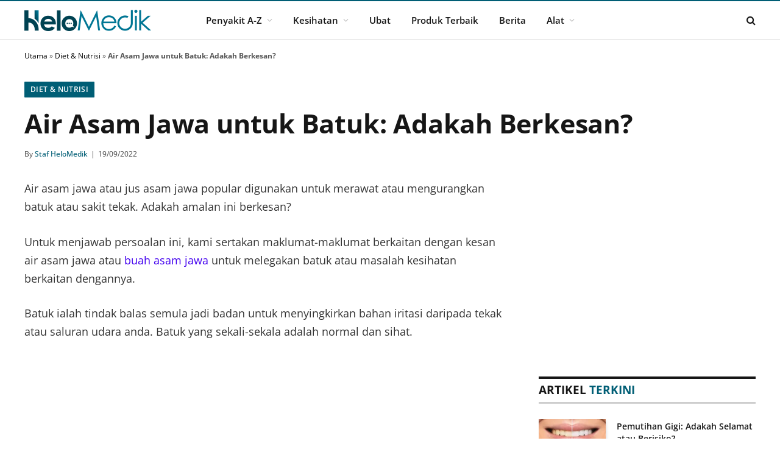

--- FILE ---
content_type: text/html; charset=utf-8
request_url: https://www.google.com/recaptcha/api2/aframe
body_size: 269
content:
<!DOCTYPE HTML><html><head><meta http-equiv="content-type" content="text/html; charset=UTF-8"></head><body><script nonce="dSDmjbEQW5dOzwzTPQCmPA">/** Anti-fraud and anti-abuse applications only. See google.com/recaptcha */ try{var clients={'sodar':'https://pagead2.googlesyndication.com/pagead/sodar?'};window.addEventListener("message",function(a){try{if(a.source===window.parent){var b=JSON.parse(a.data);var c=clients[b['id']];if(c){var d=document.createElement('img');d.src=c+b['params']+'&rc='+(localStorage.getItem("rc::a")?sessionStorage.getItem("rc::b"):"");window.document.body.appendChild(d);sessionStorage.setItem("rc::e",parseInt(sessionStorage.getItem("rc::e")||0)+1);localStorage.setItem("rc::h",'1769228885265');}}}catch(b){}});window.parent.postMessage("_grecaptcha_ready", "*");}catch(b){}</script></body></html>